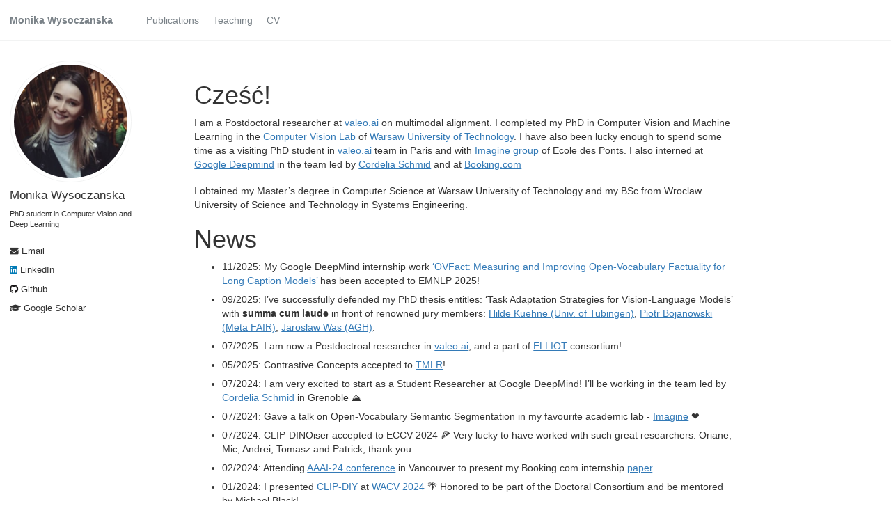

--- FILE ---
content_type: text/html; charset=utf-8
request_url: https://wysoczanska.github.io/
body_size: 11406
content:
<!doctype html><html lang="en" class="no-js"><head><meta charset="utf-8"> <!-- begin SEO --><title> Monika Wysoczanska</title><meta property="og:locale" content="en-US"><meta property="og:site_name" content="Monika Wysoczanska"><meta property="og:title" content="Monika Wysoczanska"><link rel="canonical" href="https://wysoczanska.github.io/"><meta property="og:url" content="https://wysoczanska.github.io/"><meta property="og:description" content="About me"> <script type="application/ld+json"> { "@context": "http://schema.org", "@type": "Organization", "url": "https://wysoczanska.github.io", "logo": "https://wysoczanska.github.io/images/images/template.png" } </script> <script type="application/ld+json"> { "@context" : "http://schema.org", "@type" : "Person", "name" : "Monika Wysoczanska", "url" : "https://wysoczanska.github.io", "sameAs" : null } </script><meta name="google-site-verification" content="Px8GQoR6BT5vkxW2e_PSRyi4Ok3gf3nDcq4IhTjJGw8" /> <!-- end SEO --><link href="https://wysoczanska.github.io/feed.xml" type="application/atom+xml" rel="alternate" title="Monika Wysoczanska Feed"> <!-- http://t.co/dKP3o1e --><meta name="HandheldFriendly" content="True"><meta name="MobileOptimized" content="320"><meta name="viewport" content="width=device-width, initial-scale=1.0"> <script> document.documentElement.className = document.documentElement.className.replace(/\bno-js\b/g, '') + ' js '; </script> <!-- For all browsers --><link rel="stylesheet" href="https://wysoczanska.github.io/assets/css/main.css"><meta http-equiv="cleartype" content="on"><meta name="google-site-verification" content="saRQ8lUeFLEPrsApGsvsXFKZVqdObfFk8BpnNJr7FUE" /> <!-- start custom head snippets --><link rel="apple-touch-icon" sizes="57x57" href="https://wysoczanska.github.io/images/apple-touch-icon-57x57.png?v=M44lzPylqQ"><link rel="apple-touch-icon" sizes="60x60" href="https://wysoczanska.github.io/images/apple-touch-icon-60x60.png?v=M44lzPylqQ"><link rel="apple-touch-icon" sizes="72x72" href="https://wysoczanska.github.io/images/apple-touch-icon-72x72.png?v=M44lzPylqQ"><link rel="apple-touch-icon" sizes="76x76" href="https://wysoczanska.github.io/images/apple-touch-icon-76x76.png?v=M44lzPylqQ"><link rel="apple-touch-icon" sizes="114x114" href="https://wysoczanska.github.io/images/apple-touch-icon-114x114.png?v=M44lzPylqQ"><link rel="apple-touch-icon" sizes="120x120" href="https://wysoczanska.github.io/images/apple-touch-icon-120x120.png?v=M44lzPylqQ"><link rel="apple-touch-icon" sizes="144x144" href="https://wysoczanska.github.io/images/apple-touch-icon-144x144.png?v=M44lzPylqQ"><link rel="apple-touch-icon" sizes="152x152" href="https://wysoczanska.github.io/images/apple-touch-icon-152x152.png?v=M44lzPylqQ"><link rel="apple-touch-icon" sizes="180x180" href="https://wysoczanska.github.io/images/apple-touch-icon-180x180.png?v=M44lzPylqQ"><link rel="icon" type="image/png" href="https://wysoczanska.github.io/images/favicon-32x32.png?v=M44lzPylqQ" sizes="32x32"><link rel="icon" type="image/png" href="https://wysoczanska.github.io/images/android-chrome-192x192.png?v=M44lzPylqQ" sizes="192x192"><link rel="icon" type="image/png" href="https://wysoczanska.github.io/images/favicon-96x96.png?v=M44lzPylqQ" sizes="96x96"><link rel="icon" type="image/png" href="https://wysoczanska.github.io/images/favicon-16x16.png?v=M44lzPylqQ" sizes="16x16"><link rel="manifest" href="https://wysoczanska.github.io/images/manifest.json?v=M44lzPylqQ"><link rel="mask-icon" href="https://wysoczanska.github.io/images/safari-pinned-tab.svg?v=M44lzPylqQ" color="#000000"><link rel="shortcut icon" href="/images/favicon.ico?v=M44lzPylqQ"><meta name="msapplication-TileColor" content="#000000"><meta name="msapplication-TileImage" content="https://wysoczanska.github.io/images/mstile-144x144.png?v=M44lzPylqQ"><meta name="msapplication-config" content="https://wysoczanska.github.io/images/browserconfig.xml?v=M44lzPylqQ"><meta name="theme-color" content="#ffffff"> <!--meta name="viewport" content="width=device-width, initial-scale=1"--> <!--link rel="stylesheet" href="https://wysoczanska.github.io/assets/css/academicons.css"/--><link rel="stylesheet" href="https://wysoczanska.github.io/assets/css/bootstrap.css"/> <!--link rel="stylesheet" href="https://maxcdn.bootstrapcdn.com/bootstrap/3.4.0/css/bootstrap.min.css"--> <script src="https://ajax.googleapis.com/ajax/libs/jquery/3.4.1/jquery.min.js"></script> <script src="https://maxcdn.bootstrapcdn.com/bootstrap/3.4.0/js/bootstrap.min.js"></script> <script type="text/x-mathjax-config"> MathJax.Hub.Config({ TeX: { equationNumbers: { autoNumber: "all" } } }); </script> <script type="text/x-mathjax-config"> MathJax.Hub.Config({ tex2jax: { inlineMath: [ ['$','$'], ["\\(","\\)"] ], processEscapes: true } }); </script> <script src='https://cdnjs.cloudflare.com/ajax/libs/mathjax/2.7.4/latest.js?config=TeX-MML-AM_CHTML' async></script> <!-- end custom head snippets --></head><body> <!--[if lt IE 9]><div class="notice--danger align-center" style="margin: 0;">You are using an <strong>outdated</strong> browser. Please <a href="http://browsehappy.com/">upgrade your browser</a> to improve your experience.</div><![endif]--><div class="masthead"><div class="masthead__inner-wrap"><div class="masthead__menu"><nav id="site-nav" class="greedy-nav"> <button><div class="navicon"></div></button><ul class="visible-links"><li class="masthead__menu-item masthead__menu-item--lg"><a href="https://wysoczanska.github.io/">Monika Wysoczanska</a></li><li class="masthead__menu-item"><a href="https://wysoczanska.github.io/publications/">Publications</a></li><li class="masthead__menu-item"><a href="https://wysoczanska.github.io/teaching/">Teaching</a></li><li class="masthead__menu-item"><a href="https://wysoczanska.github.io/cv/">CV</a></li></ul><ul class="hidden-links hidden"></ul></nav></div></div></div><div id="main" role="main"><div class="sidebar sticky"><div itemscope itemtype="http://schema.org/Person"><div class="author__avatar"> <img src="https://wysoczanska.github.io/images/photo_github.jpeg" class="author__avatar" alt="Monika Wysoczanska"></div><div class="author__content"><h3 class="author__name">Monika Wysoczanska</h3><p class="author__bio">PhD student in Computer Vision and Deep Learning</p></div><div class="author__urls-wrapper"> <button class="btn btn--inverse">Follow</button><ul class="author__urls social-icons"><li><a href="mailto:moniawysoczanska@gmail.com"><i class="fas fa-envelope" aria-hidden="true"></i> Email</a></li><li><a href="https://www.linkedin.com/in/monika-wysocza%C5%84ska-7b2645134/"><i class="fab fa-linkedin" aria-hidden="true"></i> LinkedIn</a></li><li><a href="https://github.com/wysoczanska"><i class="fab fa-github" aria-hidden="true"></i> Github</a></li><li><a href="https://scholar.google.com/citations?user=yPLe7GUAAAAJ&hl=en&oi=sra"><i class="fas fa-graduation-cap"></i> Google Scholar</a></li></ul></div></div></div><article class="page" itemscope itemtype="http://schema.org/CreativeWork"><meta itemprop="headline" content=""><meta itemprop="description" content="About me"><div class="page__inner-wrap"><header><h1 class="page__title" itemprop="headline"></h1></header><section class="page__content" itemprop="text"><h1 id="cześć">Cześć!</h1><p>I am a Postdoctoral researcher at <a href="https://valeoai.github.io/blog/">valeo.ai</a> on multimodal alignment. I completed my PhD in Computer Vision and Machine Learning in the <a href="https://cvlab.ii.pw.edu.pl/">Computer Vision Lab</a> of <a href="https://eng.pw.edu.pl/">Warsaw University of Technology</a>. I have also been lucky enough to spend some time as a visiting PhD student in <a href="https://valeoai.github.io/blog/">valeo.ai</a> team in Paris and with <a href="http://imagine.enpc.fr/">Imagine group</a> of Ecole des Ponts. I also interned at <a href="https://deepmind.google/">Google Deepmind</a> in the team led by <a href="https://cordeliaschmid.github.io/">Cordelia Schmid</a> and at <a href="https://www.booking.com/">Booking.com</a></p><p>I obtained my Master’s degree in Computer Science at Warsaw University of Technology and my BSc from Wroclaw University of Science and Technology in Systems Engineering.</p><h1 id="news">News</h1><ul><li>11/2025: My Google DeepMind internship work <a href="https://arxiv.org/abs/2507.19262">‘OVFact: Measuring and Improving Open-Vocabulary Factuality for Long Caption Models’</a> has been accepted to EMNLP 2025!</li><li>09/2025: I’ve successfully defended my PhD thesis entitles: ‘Task Adaptation Strategies for Vision-Language Models’ with <strong>summa cum laude</strong> in front of renowned jury members: <a href="https://hildekuehne.github.io/">Hilde Kuehne (Univ. of Tubingen)</a>, <a href="https://scholar.google.com/citations?user=lJ_oh2EAAAAJ&amp;hl=fr">Piotr Bojanowski (Meta FAIR)</a>, <a href="https://home.agh.edu.pl/~jarek/">Jaroslaw Was (AGH)</a>.</li><li>07/2025: I am now a Postdoctroal researcher in <a href="https://valeoai.github.io/blog/">valeo.ai</a>, and a part of <a href="https://www.elliot-ai.eu/">ELLIOT</a> consortium!</li><li>05/2025: Contrastive Concepts accepted to <a href="https://openreview.net/pdf?id=wyOv4kGkbU">TMLR</a>!</li><li>07/2024: I am very excited to start as a Student Researcher at Google DeepMind! I’ll be working in the team led by <a href="https://cordeliaschmid.github.io/">Cordelia Schmid</a> in Grenoble ⛰️</li><li>07/2024: Gave a talk on Open-Vocabulary Semantic Segmentation in my favourite academic lab - <a href="https://imagine-lab.enpc.fr/">Imagine</a> ❤️</li><li>07/2024: CLIP-DINOiser accepted to ECCV 2024 🍕 Very lucky to have worked with such great researchers: Oriane, Mic, Andrei, Tomasz and Patrick, thank you.</li><li>02/2024: Attending <a href="https://aaai.org/aaai-conference/">AAAI-24 conference</a> in Vancouver to present my Booking.com internship <a href="https://arxiv.org/pdf/2310.19743.pdf">paper</a>.</li><li>01/2024: I presented <a href="https://arxiv.org/abs/2309.14289">CLIP-DIY</a> at <a href="https://wacv2024.thecvf.com/">WACV 2024</a> 🌴 Honored to be part of the Doctoral Consortium and be mentored by Michael Black!</li><li>10/2023: We organized <a href="https://sites.google.com/view/wicviccv2023">Women in Computer Vision Workshop at ICCV 2023 in Paris</a> and it was something! Thanks to everyone who participated in the event!</li><li>07/2023: I graduated from <a href="https://academy.neuromatch.io/">Neuromatch Academy Summer School</a> in Computational Neuroscience 🧠 It was a great experience!</li><li>01/2023: <a href="https://github.com/jac99/Egonn">EgoNN</a> in <a href="https://www.icra2023.org/">ICRA2023</a> as an oral presentation!</li><li>12/2022: Our research proposal titled “Dynamic neural networks for efficient machine learning” received 3-year funding from the Polish National Science Centre. <strong>2.5 years into my PhD and I have funding</strong> - no more jobs on the side 👩‍🏭</li><li>10/2022: Our paper <a href="https://arxiv.org/abs/2212.10292">Towards Unsupervised VQA: Do off-the-shelf features know how to reason?</a> got accepted to <a href="https://sslneurips22.github.io/">NeurIPS 2022 Workshop: Self-Supervised Learning - Theory and Practice</a>! Thanks, Tom, Tomasz, and David!</li><li>09/2022: I received <a href="https://www.pologne.campusfrance.org/pl/program-stypendialny-sshn-na-pobyt-badawczy">Campus France</a> scholarship for another 2-month visit in <a href="http://imagine.enpc.fr/">IMAGINE team</a> of <a href="http://www.enpc.fr/">Ecole des Ponts Paristech</a> in Paris this fall to work on unsupervised image representations for VQA with <a href="https://davidpicard.github.io/">David Picard</a>.</li><li>07/2022: Starting my summer research internship at Booking.com in Amsterdam!</li><li>03/2022: My project proposal got accepted to <a href="https://mynvidia.force.com/HardwareGrant/s/Application">NVIDIA Academic Hardware Grant Program</a> and I received a GPU card to support my research. Thanks, NVIDIA!</li></ul><h1 id="publications">Publications</h1><div class="list__item"> <!--<article class="archive__item" itemscope itemtype="http://schema.org/CreativeWork"> <!--<h2 class="archive__item-title" itemprop="headline"> <a href="https://wysoczanska.github.io/publications/OVFact" rel="permalink">OVFact: Measuring and Improving Open-Vocabulary Factuality for Long Caption Models </a></h2>--><div class="row"><div class="col-xs-10 col-sm-4 col-md-4"> <a class="thumbnail"> <img src="/images/ovfact.png" alt="OVFact: Measuring and Improving Open-Vocabulary Factuality for Long Caption Models" /> </a></div><div class="col-xs-12 col-sm-8 col-md-8"> <!--<h4 style="font-max-size:6em; font-size:1.5vw">OVFact: Measuring and Improving Open-Vocabulary Factuality for Long Caption Models</h4>--><h4>OVFact: Measuring and Improving Open-Vocabulary Factuality for Long Caption Models</h4><!--<div class="col-xs-12 col-sm-12 col-md-12">--> <!--<h4 style="font-max-size:4em"><a href="https://wysoczanska.github.io/">Monika Wysoczańska</a>, <a href="https://cs.stanford.edu/~shyamal/">Shyamal Buch</a>, <a href="https://anuragarnab.github.io/">Anurag Arnab</a>, <a href="https://cordeliaschmid.github.io/">Cordelia Schmid</a></h4>--><p> <a href="https://wysoczanska.github.io/">Monika Wysoczańska</a>, <a href="https://cs.stanford.edu/~shyamal/">Shyamal Buch</a>, <a href="https://anuragarnab.github.io/">Anurag Arnab</a>, <a href="https://cordeliaschmid.github.io/">Cordelia Schmid</a></p><button type="button" class="btn btn-primary btn-xs" data-toggle="collapse" data-target="#_abstract">Abstract</button><div id="_abstract" class="collapse"><p class="bg-info"> Large vision-language models (VLMs) often struggle to generate long and factual captions. However, traditional measures for hallucination and factuality are not well suited for evaluating longer, more diverse captions and in settings where ground-truth human-annotated captions are unavailable. We introduce OVFact, a novel method for measuring caption factuality of long captions that leverages open-vocabulary visual grounding and tool-based verification without depending on human annotations. Our method improves agreement with human judgments and captures both caption descriptiveness (recall) and factual precision in the same metric. Furthermore, unlike previous metrics, our reference-free method design enables new applications towards factuality-based data filtering. We observe models trained on an OVFact-filtered (2.5-5x less) subset of a largescale, noisy (VLM-generated) pretraining set meaningfully improve factuality precision without sacrificing caption descriptiveness across a range of downstream long caption benchmarks.</p></div><button type="button" class="btn btn-primary btn-xs" data-toggle="collapse" data-target="#_bibtex">Bibtex</button><div id="_bibtex" class="collapse"><pre><tt>@article{wysoczanska2025ovfact, <br /> title={OVFact: Measuring and Improving Open-Vocabulary Factuality for Long Caption Models}, <br /> author={Wysocza{\'{n}}ska, Monika and <br /> Buch, Shyamal and <br /> Arnab, Anurag and <br /> Schmid, Cordelia}, <br /> journal={EMNLP Findings}, <br /> year={2025} }</tt></pre></div><a href="https://github.com/wysoczanska/ovfact/"><button type="button" class="btn btn-primary btn-xs">Code</button></a> <a href="https://arxiv.org/pdf/2507.19262"><button type="button" class="btn btn-primary btn-xs">PDF</button></a> <a href="https://wysoczanska.github.io/OVFact/"><button type="button" class="btn btn-primary btn-xs">Project Page</button></a><p>Published in <i>EMNLP</i>, 2025</p></div></div><p class="archive__item-excerpt" itemprop="description"></p><!--/article--></div><div class="list__item"> <!--<article class="archive__item" itemscope itemtype="http://schema.org/CreativeWork"> <!--<h2 class="archive__item-title" itemprop="headline"> <a href="https://wysoczanska.github.io/publications/CCs" rel="permalink">Test-time Contrastive Concepts for Open-world Semantic Segmentation </a></h2>--><div class="row"><div class="col-xs-10 col-sm-4 col-md-4"> <a class="thumbnail"> <img src="/images/cc_teaser.png" alt="Test-time Contrastive Concepts for Open-world Semantic Segmentation" /> </a></div><div class="col-xs-12 col-sm-8 col-md-8"> <!--<h4 style="font-max-size:6em; font-size:1.5vw">Test-time Contrastive Concepts for Open-world Semantic Segmentation</h4>--><h4>Test-time Contrastive Concepts for Open-world Semantic Segmentation</h4><!--<div class="col-xs-12 col-sm-12 col-md-12">--> <!--<h4 style="font-max-size:4em"><a href="https://wysoczanska.github.io/">Monika Wysoczańska</a>, <a href="https://vobecant.github.io/">Antonin Vobecky</a>, Amaia Cardiel, <a href="https://cvlab.ii.pw.edu.pl/ttrzcins/"> Tomasz Trzciński </a>, <a href="https://imagine.enpc.fr/~marletr/"> Renaud Marlet </a>, <a href="https://abursuc.github.io/">Andrei Bursuc</a>, <a href="https://osimeoni.github.io/">Oriane Siméoni</a></h4>--><p> <a href="https://wysoczanska.github.io/">Monika Wysoczańska</a>, <a href="https://vobecant.github.io/">Antonin Vobecky</a>, Amaia Cardiel, <a href="https://cvlab.ii.pw.edu.pl/ttrzcins/"> Tomasz Trzciński </a>, <a href="https://imagine.enpc.fr/~marletr/"> Renaud Marlet </a>, <a href="https://abursuc.github.io/">Andrei Bursuc</a>, <a href="https://osimeoni.github.io/">Oriane Siméoni</a></p><button type="button" class="btn btn-primary btn-xs" data-toggle="collapse" data-target="#_abstract">Abstract</button><div id="_abstract" class="collapse"><p class="bg-info"> Recent VLMs, pre-trained on large amounts of image-text pairs to align both modalities, have opened the way to open-vocabulary semantic segmentation. Given an arbitrary set of textual queries, image regions are assigned the closest query in feature space. However, the usual setup expects the user to list all possible visual concepts that may occur in the image, typically all classes of benchmark datasets, that act as negatives to each other. We consider here the more challenging scenario of segmenting a single concept, given a textual prompt and nothing else. To achieve good results, besides contrasting with the generic 'background' text, we study different ways to generate query-specific test-time contrastive textual concepts, which leverage either the distribution of text in the VLM's training set or crafted LLM prompts. We show the relevance of our approach using a new, specific metric.</p></div><button type="button" class="btn btn-primary btn-xs" data-toggle="collapse" data-target="#_bibtex">Bibtex</button><div id="_bibtex" class="collapse"><pre><tt>@article{wysoczańska2024studycc, title={Test-time Contrastive Concepts for Open-world Semantic Segmentation}, author={Monika Wysoczańska and Antonin Vobecky and Amaia Cardiel and Tomasz Trzciński and Renaud Marlet and Andrei Bursuc and Oriane Siméoni}, year={2025}, journal={TMLR}, }</tt></pre></div><a href="https://web3.arxiv.org/pdf/2407.05061"><button type="button" class="btn btn-primary btn-xs">PDF</button></a><p>Published in <i>TMLR</i>, 2025</p></div></div><p class="archive__item-excerpt" itemprop="description"></p><!--/article--></div><div class="list__item"> <!--<article class="archive__item" itemscope itemtype="http://schema.org/CreativeWork"> <!--<h2 class="archive__item-title" itemprop="headline"> <a href="https://wysoczanska.github.io/publications/CLIP-DINOiser" rel="permalink">CLIP-DINOiser: Teaching CLIP a few DINO tricks for open-vocabulary semantic segmentation </a></h2>--><div class="row"><div class="col-xs-10 col-sm-4 col-md-4"> <a class="thumbnail"> <img src="/images/clipdinoiser.gif" alt="CLIP-DINOiser: Teaching CLIP a few DINO tricks for open-vocabulary semantic segmentation" /> </a></div><div class="col-xs-12 col-sm-8 col-md-8"> <!--<h4 style="font-max-size:6em; font-size:1.5vw">CLIP-DINOiser: Teaching CLIP a few DINO tricks for open-vocabulary semantic segmentation</h4>--><h4>CLIP-DINOiser: Teaching CLIP a few DINO tricks for open-vocabulary semantic segmentation</h4><!--<div class="col-xs-12 col-sm-12 col-md-12">--> <!--<h4 style="font-max-size:4em"><a href="https://wysoczanska.github.io/">Monika Wysoczańska</a>, <a href="https://osimeoni.github.io/">Oriane Siméoni</a>, <a href="https://michaelramamonjisoa.github.io/">Michael Ramamonjisoa</a>, <a href="https://abursuc.github.io/">Andrei Bursuc</a>, <a href="http://cvlab.ii.pw.edu.pl/ttrzcins/"> Tomasz Trzciński </a>, <a href="https://ptrckprz.github.io/"> Patrick Pérez </a></h4>--><p> <a href="https://wysoczanska.github.io/">Monika Wysoczańska</a>, <a href="https://osimeoni.github.io/">Oriane Siméoni</a>, <a href="https://michaelramamonjisoa.github.io/">Michael Ramamonjisoa</a>, <a href="https://abursuc.github.io/">Andrei Bursuc</a>, <a href="http://cvlab.ii.pw.edu.pl/ttrzcins/"> Tomasz Trzciński </a>, <a href="https://ptrckprz.github.io/"> Patrick Pérez </a></p><button type="button" class="btn btn-primary btn-xs" data-toggle="collapse" data-target="#_abstract">Abstract</button><div id="_abstract" class="collapse"><p class="bg-info"> The popular CLIP model displays impressive zero-shot capabilities thanks to its seamless interaction with arbitrary text prompts. However, its lack of spatial awareness makes it unsuitable for dense computer vision tasks, e.g., semantic segmentation, without an additional fine-tuning step that often uses annotations and can potentially suppress its original open-vocabulary properties. Meanwhile, self-supervised representation methods have demonstrated good localization properties without human-made annotations nor explicit supervision. In this work, we take the best of both worlds and propose a zero-shot open-vocabulary semantic segmentation method, which does not require any annotations. We propose to locally improve dense MaskCLIP features, computed with a simple modification of CLIP's last pooling layer, by integrating localization priors extracted from self-supervised features. By doing so, we greatly improve the performance of MaskCLIP and produce smooth outputs. Moreover, we show that the used self-supervised feature properties can directly be learnt from CLIP features therefore allowing us to obtain the best results with a single pass through CLIP model. Our method CLIP-DINOiser needs only a single forward pass of CLIP and two light convolutional layers at inference, no extra supervision nor extra memory and reaches state-of-the-art results on challenging and fine-grained benchmarks such as COCO, Pascal Context, Cityscapes and ADE20k.</p></div><button type="button" class="btn btn-primary btn-xs" data-toggle="collapse" data-target="#_bibtex">Bibtex</button><div id="_bibtex" class="collapse"><pre><tt>@article{wysoczanska2024clipdino,<br /> title     = {CLIP-DINOiser: Teaching CLIP a few DINO tricks for open-vocabulary semantic segmentation}, <br /> author    = {Wysocza{\'{n}}ska, Monika and <br /> Sim{\'{e}}oni, Oriane and <br /> Ramamonjisoa, Micha{\"{e}}l and <br /> Bursuc, Andrei and <br /> Trzci{\'{n}}ski, Tomasz and <br /> P{\'{e}}rez, Patrick}, <br /> booktitle = {ECCV}, <br /> year = {2024} <br /> }</tt></pre></div><a href="https://github.com/wysoczanska/clip_dinoiser/"><button type="button" class="btn btn-primary btn-xs">Code</button></a> <a href="https://www.ecva.net/papers/eccv_2024/papers_ECCV/papers/07850.pdf"><button type="button" class="btn btn-primary btn-xs">PDF</button></a> <a href="https://wysoczanska.github.io/CLIP_DINOiser/"><button type="button" class="btn btn-primary btn-xs">Project Page</button></a><p>Published in <i>ECCV</i>, 2024</p></div></div><p class="archive__item-excerpt" itemprop="description"></p><!--/article--></div><div class="list__item"> <!--<article class="archive__item" itemscope itemtype="http://schema.org/CreativeWork"> <!--<h2 class="archive__item-title" itemprop="headline"> <a href="https://wysoczanska.github.io/publications/CrossSummarizer" rel="permalink">Tell Me What Is Good About This Property: Leveraging Reviews For Segment-Personalized Image Collection Summarization </a></h2>--><div class="row"><div class="col-xs-10 col-sm-4 col-md-4"> <a class="thumbnail"> <img src="/images/diagram2-1.png" alt="Tell Me What Is Good About This Property: Leveraging Reviews For Segment-Personalized Image Collection Summarization" /> </a></div><div class="col-xs-12 col-sm-8 col-md-8"> <!--<h4 style="font-max-size:6em; font-size:1.5vw">Tell Me What Is Good About This Property: Leveraging Reviews For Segment-Personalized Image Collection Summarization</h4>--><h4>Tell Me What Is Good About This Property: Leveraging Reviews For Segment-Personalized Image Collection Summarization</h4><!--<div class="col-xs-12 col-sm-12 col-md-12">--> <!--<h4 style="font-max-size:4em">Monika Wysoczanska, Moran Beladev, Karen Lastmann Assaraf, Fengjun Wang, Ofri Kleinfeld, Gil Amsalem, Hadas Harush Boker</h4>--><p> Monika Wysoczanska, Moran Beladev, Karen Lastmann Assaraf, Fengjun Wang, Ofri Kleinfeld, Gil Amsalem, Hadas Harush Boker</p><button type="button" class="btn btn-primary btn-xs" data-toggle="collapse" data-target="#CrossSummarizer_abstract">Abstract</button><div id="CrossSummarizer_abstract" class="collapse"><p class="bg-info"> Image collection summarization techniques aim to present a compact representation of an image gallery through a carefully selected subset of images that captures its semantic content. When it comes to web content, however, the ideal selection can vary based on the user's specific intentions and preferences. This is particularly relevant at Booking.com, where presenting properties and their visual summaries that align with users' expectations is crucial. To address this challenge, we consider user intentions in the summarization of property visuals by analyzing property reviews and extracting the most significant aspects mentioned by users. By incorporating the insights from reviews in our visual summaries, we enhance the summaries by presenting the relevant content to a user. Moreover, we achieve it without the need for costly annotations. Our experiments, including human perceptual studies, demonstrate the superiority of our cross-modal approach, which we coin as mph{CrossSummarizer} over the no-personalization and image-based clustering baselines.</p></div><button type="button" class="btn btn-primary btn-xs" data-toggle="collapse" data-target="#CrossSummarizer_bibtex">Bibtex</button><div id="CrossSummarizer_bibtex" class="collapse"><pre><tt>@article{wysoczanska2024crosssummarizer, title={Tell Me What Is Good about This Property: Leveraging Reviews for Segment-Personalized Image Collection Summarization}, journal={AAAI}, author={Wysoczanska, Monika and Beladev, Moran and Lastmann Assaraf, Karen and Wang, Fengjun and Kleinfeld, Ofri and Amsalem, Gil and Harush Boke, Hadas}, year={2024} }</tt></pre></div><a href="https://arxiv.org/pdf/2310.19743.pdf"><button type="button" class="btn btn-primary btn-xs">PDF</button></a><p>Published in <i>AAAI - Innovative Applications in AI</i>, 2024</p></div></div><p class="archive__item-excerpt" itemprop="description"></p><!--/article--></div><div class="list__item"> <!--<article class="archive__item" itemscope itemtype="http://schema.org/CreativeWork"> <!--<h2 class="archive__item-title" itemprop="headline"> <a href="https://wysoczanska.github.io/publications/CLIP-DIY" rel="permalink">CLIP Dense Inference Yields Open-Vocabulary Semantic Segmentation For-Free </a></h2>--><div class="row"><div class="col-xs-10 col-sm-4 col-md-4"> <a class="thumbnail"> <img src="/images/clipdiy.png" alt="CLIP Dense Inference Yields Open-Vocabulary Semantic Segmentation For-Free" /> </a></div><div class="col-xs-12 col-sm-8 col-md-8"> <!--<h4 style="font-max-size:6em; font-size:1.5vw">CLIP Dense Inference Yields Open-Vocabulary Semantic Segmentation For-Free</h4>--><h4>CLIP Dense Inference Yields Open-Vocabulary Semantic Segmentation For-Free</h4><!--<div class="col-xs-12 col-sm-12 col-md-12">--> <!--<h4 style="font-max-size:4em">Monika Wysoczańska, Michaël Ramamonjisoa, Tomasz Trzciński, Oriane Siméoni</h4>--><p> Monika Wysoczańska, Michaël Ramamonjisoa, Tomasz Trzciński, Oriane Siméoni</p><button type="button" class="btn btn-primary btn-xs" data-toggle="collapse" data-target="#CLIP-DIY_abstract">Abstract</button><div id="CLIP-DIY_abstract" class="collapse"><p class="bg-info"> The emergence of CLIP has opened the way for open-world image perception. The zero-shot classification capabilities of the model are impressive but are harder to use for dense tasks such as image segmentation. Several methods have proposed different modifications and learning schemes to produce dense output. Instead, we propose in this work an open-vocabulary semantic segmentation method, dubbed CLIP-DIY, which does not require any additional training or annotations, but instead leverages existing unsupervised object localization approaches. In particular, CLIP-DIY is a multi-scale approach that directly exploits CLIP classification abilities on patches of different sizes and aggregates the decision in a single map. We further guide the segmentation using foreground/background scores obtained using unsupervised object localization methods. With our method, we obtain state-of-the-art zero-shot semantic segmentation results on PASCAL VOC and perform on par with the best methods on COCO.</p></div><button type="button" class="btn btn-primary btn-xs" data-toggle="collapse" data-target="#CLIP-DIY_bibtex">Bibtex</button><div id="CLIP-DIY_bibtex" class="collapse"><pre><tt>@article{wysoczanska2023clipdiy, <br /> title={CLIP-DIY: CLIP Dense Inference Yields Open-Vocabulary Semantic Segmentation For-Free}, <br /> author={Wysoczanska, Monika and Ramamonjisoa, Michael and Trzcinski, Tomasz and Simeoni, Oriane}, <br /> booktitle={Proceedings of the IEEE Winter Conference on Applications of Computer Vision (WACV)}, <br /> year={2024} }</tt></pre></div><a href="https://github.com/wysoczanska/clip-diy"><button type="button" class="btn btn-primary btn-xs">Code</button></a> <a href="https://arxiv.org/pdf/2309.14289.pdf"><button type="button" class="btn btn-primary btn-xs">PDF</button></a><p>Published in <i>WACV</i>, 2024</p></div></div><p class="archive__item-excerpt" itemprop="description"></p><!--/article--></div><div class="list__item"> <!--<article class="archive__item" itemscope itemtype="http://schema.org/CreativeWork"> <!--<h2 class="archive__item-title" itemprop="headline"> <a href="https://wysoczanska.github.io/publications/TowardsVQA" rel="permalink">Towards Unsupervised Visual Reasoning: Do Off-The-Shelf Features Know How to Reason? </a></h2>--><div class="row"><div class="col-xs-10 col-sm-4 col-md-4"> <a class="thumbnail"> <img src="/images/towardsvqa.png" alt="Towards Unsupervised Visual Reasoning: Do Off-The-Shelf Features Know How to Reason?" /> </a></div><div class="col-xs-12 col-sm-8 col-md-8"> <!--<h4 style="font-max-size:6em; font-size:1.5vw">Towards Unsupervised Visual Reasoning: Do Off-The-Shelf Features Know How to Reason?</h4>--><h4>Towards Unsupervised Visual Reasoning: Do Off-The-Shelf Features Know How to Reason?</h4><!--<div class="col-xs-12 col-sm-12 col-md-12">--> <!--<h4 style="font-max-size:4em">Monika Wysoczanska, Tom Monnier, Tomasz Trzcinski and David Picard</h4>--><p> Monika Wysoczanska, Tom Monnier, Tomasz Trzcinski and David Picard</p><button type="button" class="btn btn-primary btn-xs" data-toggle="collapse" data-target="#TowardsVQA_abstract">Abstract</button><div id="TowardsVQA_abstract" class="collapse"><p class="bg-info"> Recent advances in visual representation learning allowed to build an abundance of powerful off-the-shelf features that are ready-to-use for numerous downstream tasks. This work aims to assess how well these features preserve information about the objects, such as their spatial location, their visual properties and their relative relationships. We propose to do so by evaluating them in the context of visual reasoning, where multiple objects with complex relationships and different attributes are at play. More specifically, we introduce a protocol to evaluate visual representations for the task of Visual Question Answering. In order to decouple visual feature extraction from reasoning, we design a specific attention-based reasoning module which is trained on the frozen visual representations to be evaluated, in a spirit similar to standard feature evaluations relying on shallow networks. We compare two types of visual representations, densely extracted local features and object-centric ones, against the performances of a perfect image representation using ground truth. Our main findings are two-fold. First, despite excellent performances on classical proxy tasks, such representations fall short for solving complex reasoning problem. Second, object-centric features better preserve the critical information necessary to perform visual reasoning. In our proposed framework we show how to methodologically approach this evaluation.</p></div><button type="button" class="btn btn-primary btn-xs" data-toggle="collapse" data-target="#TowardsVQA_bibtex">Bibtex</button><div id="TowardsVQA_bibtex" class="collapse"><pre><tt>@misc{https://doi.org/10.48550/arxiv.2212.10292, <br /> doi = {10.48550/ARXIV.2212.10292}, <br /> url = {https://arxiv.org/abs/2212.10292}, <br /> author = {Wysoczańska, Monika and Monnier, Tom and Trzciński, Tomasz and Picard, David}, <br /> title = {Towards Unsupervised Visual Reasoning: Do Off-The-Shelf Features Know How to Reason?}, <br /> publisher = {arXiv}, <br /> year = {2022}}</tt></pre></div><a href="https://arxiv.org/abs/2212.10292"><button type="button" class="btn btn-primary btn-xs">PDF</button></a><p>Published in <i>NeurIPS 2022 SSL Workshop</i>, 2022</p></div></div><p class="archive__item-excerpt" itemprop="description"></p><!--/article--></div><div class="list__item"> <!--<article class="archive__item" itemscope itemtype="http://schema.org/CreativeWork"> <!--<h2 class="archive__item-title" itemprop="headline"> <a href="https://wysoczanska.github.io/publications/EgoNN" rel="permalink">EgoNN: Egocentric Neural Network for Point Cloud Based 6DoF Relocalization at the City Scale </a></h2>--><div class="row"><div class="col-xs-10 col-sm-4 col-md-4"> <a class="thumbnail"> <img src="/images/egonn.png" alt="EgoNN: Egocentric Neural Network for Point Cloud Based 6DoF Relocalization at the City Scale" /> </a></div><div class="col-xs-12 col-sm-8 col-md-8"> <!--<h4 style="font-max-size:6em; font-size:1.5vw">EgoNN: Egocentric Neural Network for Point Cloud Based 6DoF Relocalization at the City Scale</h4>--><h4>EgoNN: Egocentric Neural Network for Point Cloud Based 6DoF Relocalization at the City Scale</h4><!--<div class="col-xs-12 col-sm-12 col-md-12">--> <!--<h4 style="font-max-size:4em">Jacek Komorowski, Monika Wysoczanska and Tomasz Trzcinski</h4>--><p> Jacek Komorowski, Monika Wysoczanska and Tomasz Trzcinski</p><button type="button" class="btn btn-primary btn-xs" data-toggle="collapse" data-target="#EgoNN_abstract">Abstract</button><div id="EgoNN_abstract" class="collapse"><p class="bg-info"> The letter presents a deep neural network-based method for global and local descriptors extraction from a point cloud acquired by a rotating 3D LiDAR. The descriptors can be used for two-stage 6DoF relocalization. First, a course position is retrieved by finding candidates with the closest global descriptor in the database of geo-tagged point clouds. Then, the 6DoF pose between a query point cloud and a database point cloud is estimated by matching local descriptors and using a robust estimator such as RANSAC. Our method has a simple, fully convolutional architecture based on a sparse voxelized representation. It can efficiently extract a global descriptor and a set of keypoints with local descriptors from large point clouds with tens of thousand points. Our code and pretrained models are publicly available on the project website.</p></div><button type="button" class="btn btn-primary btn-xs" data-toggle="collapse" data-target="#EgoNN_bibtex">Bibtex</button><div id="EgoNN_bibtex" class="collapse"><pre><tt>@ARTICLE{9645340, <br /> author={Komorowski, Jacek and Wysoczanska, Monika and Trzcinski, Tomasz}, <br /> journal={IEEE Robotics and Automation Letters}, <br /> title={EgoNN: Egocentric Neural Network for Point Cloud Based 6DoF Relocalization at the City Scale}, <br /> year={2022}, <br /> volume={7}, <br /> number={2}, <br /> pages={722-729}, <br /> doi={10.1109/LRA.2021.3133593}}</tt></pre></div><a href="https://github.com/jac99/Egonn"><button type="button" class="btn btn-primary btn-xs">Code</button></a> <a href="https://ieeexplore.ieee.org/document/9645340"><button type="button" class="btn btn-primary btn-xs">PDF</button></a><p>Published in <i>Robotics and Automation Letters -&gt; ICRA</i>, 2022</p></div></div><p class="archive__item-excerpt" itemprop="description"></p><!--/article--></div><div class="list__item"> <!--<article class="archive__item" itemscope itemtype="http://schema.org/CreativeWork"> <!--<h2 class="archive__item-title" itemprop="headline"> <a href="https://wysoczanska.github.io/publications/Minkloc" rel="permalink">MinkLoc++: Lidar and Monocular Image Fusion for Place Recognition </a></h2>--><div class="row"><div class="col-xs-10 col-sm-4 col-md-4"> <a class="thumbnail"> <img src="/images/overview.jpeg" alt="MinkLoc++: Lidar and Monocular Image Fusion for Place Recognition" /> </a></div><div class="col-xs-12 col-sm-8 col-md-8"> <!--<h4 style="font-max-size:6em; font-size:1.5vw">MinkLoc++: Lidar and Monocular Image Fusion for Place Recognition</h4>--><h4>MinkLoc++: Lidar and Monocular Image Fusion for Place Recognition</h4><!--<div class="col-xs-12 col-sm-12 col-md-12">--> <!--<h4 style="font-max-size:4em">Jacek Komorowski, Monika Wysoczanska, and Tomasz Trzcinski</h4>--><p> Jacek Komorowski, Monika Wysoczanska, and Tomasz Trzcinski</p><button type="button" class="btn btn-primary btn-xs" data-toggle="collapse" data-target="#MinkLoc_abstract">Abstract</button><div id="MinkLoc_abstract" class="collapse"><p class="bg-info"> We present a discriminative multimodal descriptor based on a pair of sensor readings: a point cloud from a LiDAR and an image from an RGB camera. Our descriptor, named MinkLoc++, can be used for place recognition, re-localization and loop closure purposes in robotics or autonomous vehicles applications. We use late fusion approach, where each modality is processed separately and fused in the final part of the processing pipeline. The proposed method achieves state-of-the-art performance on standard place recognition benchmarks. We also identify dominating modality problem when training a multimodal descriptor. The problem manifests itself when the network focuses on a modality with a larger overfit to the training data. This drives the loss down during the training but leads to suboptimal performance on the evaluation set. In this work we describe how to detect and mitigate such risk when using a deep metric learning approach to train a multimodal neural network.</p></div><button type="button" class="btn btn-primary btn-xs" data-toggle="collapse" data-target="#MinkLoc_bibtex">Bibtex</button><div id="MinkLoc_bibtex" class="collapse"><pre><tt>@INPROCEEDINGS{9533373, <br /> author={Komorowski, Jacek and Wysoczańska, Monika and Trzcinski, Tomasz}, <br /> booktitle={2021 International Joint Conference on Neural Networks (IJCNN)}, <br /> title={MinkLoc++: Lidar and Monocular Image Fusion for Place Recognition}, <br /> year={2021}, <br /> doi={10.1109/IJCNN52387.2021.9533373}}</tt></pre></div><a href="https://github.com/jac99/MinkLocMultimodal"><button type="button" class="btn btn-primary btn-xs">Code</button></a> <a href="https://ieeexplore.ieee.org/document/9533373"><button type="button" class="btn btn-primary btn-xs">PDF</button></a><p>Published in <i>International Joint Conference on Neural Networks (IJCNN 2021)</i>, 2021</p></div></div><p class="archive__item-excerpt" itemprop="description"></p><!--/article--></div><div class="list__item"> <!--<article class="archive__item" itemscope itemtype="http://schema.org/CreativeWork"> <!--<h2 class="archive__item-title" itemprop="headline"> <a href="https://wysoczanska.github.io/publications/MultimodalDance" rel="permalink">Multimodal Dance Recognition </a></h2>--><div class="row"><div class="col-xs-10 col-sm-4 col-md-4"> <a class="thumbnail"> <img src="/images/approach.png" alt="Multimodal Dance Recognition" /> </a></div><div class="col-xs-12 col-sm-8 col-md-8"> <!--<h4 style="font-max-size:6em; font-size:1.5vw">Multimodal Dance Recognition</h4>--><h4>Multimodal Dance Recognition</h4><!--<div class="col-xs-12 col-sm-12 col-md-12">--> <!--<h4 style="font-max-size:4em">Monika Wysoczanska and Tomasz Trzcinski</h4>--><p> Monika Wysoczanska and Tomasz Trzcinski</p><button type="button" class="btn btn-primary btn-xs" data-toggle="collapse" data-target="#MultimodalDance_abstract">Abstract</button><div id="MultimodalDance_abstract" class="collapse"><p class="bg-info"> Video content analysis is still an emerging technology, and the majority of work in this area extends from the still image domain. Dance videos are especially difficult to analyse and recognise as the performed human actions are highly dynamic. In this work, we introduce a multimodal approach for dance video recognition. Our proposed method combines visual and audio information, by fusing their representations, to improve classification accuracy. For the visual part, we focus on motion representation, as it is the key factor in distinguishing dance styles. For audio representation, we put the emphasis on capturing long-term dependencies, such as tempo, which is a crucial dance discriminator. Finally, we fuse two distinct modalities using a late fusion approach. We compare our model with corresponding unimodal approaches, by giving exhaustive evaluation on the Let’s Dance dataset. Our method yields significantly better results than each single-modality approach. Results presented in this work not only demonstrate the strength of integrating complementary sources of information in the recognition task, but also indicate the potential of applying multimodal approaches within specific research areas.</p></div><button type="button" class="btn btn-primary btn-xs" data-toggle="collapse" data-target="#MultimodalDance_bibtex">Bibtex</button><div id="MultimodalDance_bibtex" class="collapse"><pre><tt></tt></pre></div><a href="https://github.com/wysoczanska/Dance-Recognition"><button type="button" class="btn btn-primary btn-xs">Code</button></a> <a href="https://www.scitepress.org/Papers/2020/93260/93260.pdf"><button type="button" class="btn btn-primary btn-xs">PDF</button></a><p>Published in <i>VISAPP2020</i>, 2020</p></div></div><p class="archive__item-excerpt" itemprop="description"></p><!--/article--></div></section><footer class="page__meta"></footer></div></article></div><div class="page__footer"><footer> <!-- start custom footer snippets --> <a href="/sitemap/">Sitemap</a> <!-- end custom footer snippets --><div class="page__footer-follow"><ul class="social-icons"><li><strong>Follow:</strong></li><li><a href="http://github.com/wysoczanska"><i class="fab fa-github" aria-hidden="true"></i> GitHub</a></li><li><a href="https://wysoczanska.github.io/feed.xml"><i class="fa fa-fw fa-rss-square" aria-hidden="true"></i> Feed</a></li></ul></div><div class="page__footer-copyright">&copy; 2025 Monika Wysoczanska. Powered by <a href="http://jekyllrb.com" rel="nofollow">Jekyll</a> &amp; <a href="https://github.com/academicpages/academicpages.github.io">AcademicPages</a>, a fork of <a href="https://mademistakes.com/work/minimal-mistakes-jekyll-theme/" rel="nofollow">Minimal Mistakes</a>.</div></footer></div><script src="https://wysoczanska.github.io/assets/js/main.min.js"></script> <script> (function(i,s,o,g,r,a,m){i['GoogleAnalyticsObject']=r;i[r]=i[r]||function(){ (i[r].q=i[r].q||[]).push(arguments)},i[r].l=1*new Date();a=s.createElement(o), m=s.getElementsByTagName(o)[0];a.async=1;a.src=g;m.parentNode.insertBefore(a,m) })(window,document,'script','//www.google-analytics.com/analytics.js','ga'); ga('create', '', 'auto'); ga('send', 'pageview'); </script></body></html>
